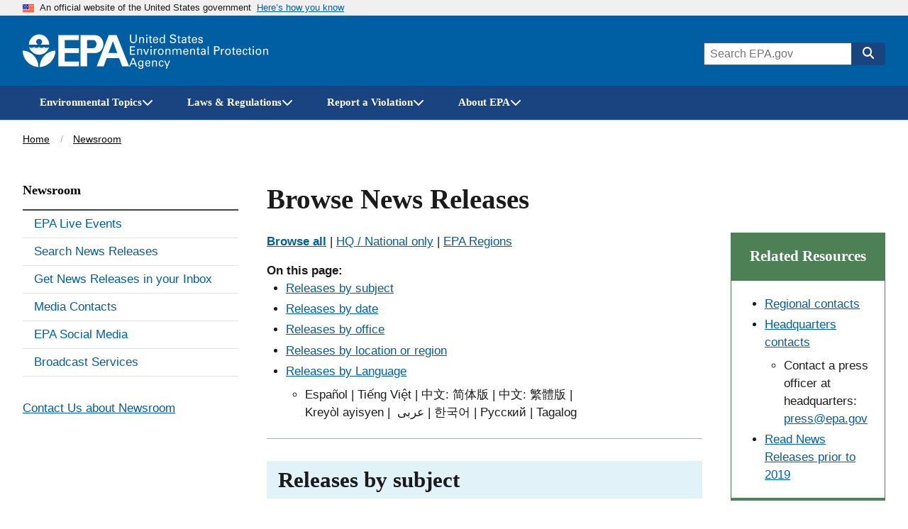

--- FILE ---
content_type: text/html; charset=UTF-8
request_url: https://www.epa.gov/newsroom/browse-news-releases?filter=&search_api_views_fulltext=&f%5B0%5D=press_office%3A226167&page=3
body_size: 1816
content:
<!DOCTYPE html>
<html lang="en">
<head>
    <meta charset="utf-8">
    <meta name="viewport" content="width=device-width, initial-scale=1">
    <title></title>
    <style>
        body {
            font-family: "Arial";
        }
    </style>
    <script type="text/javascript">
    window.awsWafCookieDomainList = [];
    window.gokuProps = {
"key":"AQIDAHjcYu/GjX+QlghicBgQ/7bFaQZ+m5FKCMDnO+vTbNg96AHzOpaJdCT16BNTHHOlBrRcAAAAfjB8BgkqhkiG9w0BBwagbzBtAgEAMGgGCSqGSIb3DQEHATAeBglghkgBZQMEAS4wEQQME93hLjFno3N6GTj9AgEQgDt/iV7X9Hdzof9EfVmH2hm5ve21Uzi52f21MPofygpjydkfDxvTMDpVtHV/BR549NavJWgn0JGR+3yffA==",
          "iv":"D549EQHRWgAABV5j",
          "context":"osC3jm3xo8SXeDgAOKp1NLpDTGpKV0s++7ij3dkOoBB/MMzEWgO+OHrWXDvzAbCpwBGWeBcROxfhwQN34dU4l7YSa9zo0ydU6XZhS4WjQi5OBHS0MqBp/WJupgDLBLc2lGFCNCVIo/sFiMbqpqF+YzNDEDiTGtjivKrpKek/ZHCLx7Gs/l1mVSKKN6IlVixiMv+THFXDtLicnznkuxO2I4kDjlFjphN4kxg/FOu+SWFSt1+9wmB+2dhBevUbdxHcoalkRhtavlfl6fS+IyjpG1aAb3bmutYSBJCpIxj2l+uUHjU/u/3Rdiy9xn9e9JaBND4FfyUMHzYtqB5mizNXxM7plqtH8MmiM/N80vgCGUEr+2O2brLTZN8+"
};
    </script>
    <script src="https://85d2a07b764a.bfdbd60b.us-east-2.token.awswaf.com/85d2a07b764a/84c2cc80f2f5/99f65e38eee4/challenge.js"></script>
</head>
<body>
    <div id="challenge-container"></div>
    <script type="text/javascript">
        AwsWafIntegration.saveReferrer();
        AwsWafIntegration.checkForceRefresh().then((forceRefresh) => {
            if (forceRefresh) {
                AwsWafIntegration.forceRefreshToken().then(() => {
                    window.location.reload(true);
                });
            } else {
                AwsWafIntegration.getToken().then(() => {
                    window.location.reload(true);
                });
            }
        });
    </script>
    <noscript>
        <h1>JavaScript is disabled</h1>
        In order to continue, we need to verify that you're not a robot.
        This requires JavaScript. Enable JavaScript and then reload the page.
    </noscript>
</body>
</html>

--- FILE ---
content_type: text/html; charset=UTF-8
request_url: https://www.epa.gov/newsroom/browse-news-releases?filter=&search_api_views_fulltext=&f%5B0%5D=press_office%3A226167&page=3
body_size: 14166
content:



<!DOCTYPE html>
<html lang="en" dir="ltr" prefix="og: https://ogp.me/ns#" class="no-js">
  <head>
    <meta charset="utf-8" />
<meta name="description" content="EPA news releases listed by date, topic, EPA office, region, or archive." />
<link rel="shortlink" href="https://www.epa.gov/node/16767" />
<link rel="canonical" href="https://www.epa.gov/newsroom/browse-news-releases" />
<meta property="DC.title" content="Browse News Releases" />
<meta property="DC.description" content="EPA news releases listed by date, topic, EPA office, region, or archive." />
<meta property="DC.Subject.epachannel" content="About EPA" />
<meta property="DC.type" content="Collections and Lists" />
<meta property="DC.date.created" content="2013-02-25" />
<meta property="DC.date.modified" content="2025-10-24" />
<meta property="DC.date.reviewed" content="2026-10-24" />
<meta property="DC.creator" content="US EPA,OA" />
<meta property="DC.language" content="en" />
<meta property="WebArea" content="Newsroom" />
<meta property="ContentType" content="Basic page" />
<meta property="NavigationStyle" content="sidebar_navigation" />
<meta property="og:site_name" content="US EPA" />
<meta property="og:type" content="Basic page" />
<meta property="og:url" content="https://www.epa.gov/newsroom/browse-news-releases" />
<meta property="og:title" content="Browse News Releases | US EPA" />
<meta property="og:description" content="EPA news releases listed by date, topic, EPA office, region, or archive." />
<meta property="og:image" content="https://www.epa.gov/system/files/images/2022-03/epa-standard-twitter.jpg" />
<meta property="og:image:width" content="1200" />
<meta property="og:image:height" content="630" />
<meta property="og:updated_time" content="2025-10-24" />
<meta property="og:image:alt" content="U.S. Environmental Protection Agency" />
<meta property="og:country_name" content="United States of America" />
<meta property="article:published_time" content="2013-02-25T14:37:00-05:00" />
<meta property="article:modified_time" content="2025-10-24" />
<meta name="twitter:card" content="summary_large_image" />
<meta name="twitter:description" content="EPA news releases listed by date, topic, EPA office, region, or archive." />
<meta name="twitter:title" content="Browse News Releases | US EPA" />
<meta name="twitter:url" content="https://www.epa.gov/newsroom/browse-news-releases" />
<meta name="twitter:image:height" content="600" />
<meta name="twitter:image:width" content="1200" />
<meta name="twitter:image:alt" content="U.S. Environmental Protection Agency" />
<meta name="twitter:image" content="https://www.epa.gov/system/files/images/2022-03/epa-standard-twitter.jpg" />
<meta name="MobileOptimized" content="width" />
<meta name="HandheldFriendly" content="true" />
<meta name="viewport" content="width=device-width, initial-scale=1.0" />
<meta http-equiv="x-ua-compatible" content="ie=edge" />

    <title>Browse News Releases | US EPA</title>
    <link rel="icon" type="image/x-icon" href="/themes/epa_theme/images/favicon.ico">
    <meta name="msapplication-TileColor" content="#FFFFFF">
    <meta name="msapplication-TileImage" content="/themes/epa_theme/images/favicon-144.png">
    <meta name="application-name" content="">
    <meta name="msapplication-config" content="/themes/epa_theme/images/ieconfig.xml">
    <link rel="apple-touch-icon-precomposed" sizes="196x196" href="/themes/epa_theme/images/favicon-196.png">
    <link rel="apple-touch-icon-precomposed" sizes="152x152" href="/themes/epa_theme/images/favicon-152.png">
    <link rel="apple-touch-icon-precomposed" sizes="144x144" href="/themes/epa_theme/images/favicon-144.png">
    <link rel="apple-touch-icon-precomposed" sizes="120x120" href="/themes/epa_theme/images/favicon-120.png">
    <link rel="apple-touch-icon-precomposed" sizes="114x114" href="/themes/epa_theme/images/favicon-114.png">
    <link rel="apple-touch-icon-precomposed" sizes="72x72" href="/themes/epa_theme/images/favicon-72.png">
    <link rel="apple-touch-icon-precomposed" href="/themes/epa_theme/images/favicon-180.png">
    <link rel="icon" href="/themes/epa_theme/images/favicon-32.png" sizes="32x32">
    <link rel="preload" href="/themes/epa_theme/fonts/source-sans-pro/sourcesanspro-regular-webfont.woff2" as="font" crossorigin="anonymous">
    <link rel="preload" href="/themes/epa_theme/fonts/source-sans-pro/sourcesanspro-bold-webfont.woff2" as="font" crossorigin="anonymous">
    <link rel="preload" href="/themes/epa_theme/fonts/source-sans-pro/sourcesanspro-italic-webfont.woff2" as="font" crossorigin="anonymous">
    <link rel="preload" href="/themes/epa_theme/fonts/merriweather/Latin-Merriweather-Bold.woff2" as="font" crossorigin="anonymous">
    <link rel="stylesheet" media="all" href="/themes/contrib/stable/css/system/components/align.module.css?t63zsq" />
<link rel="stylesheet" media="all" href="/themes/contrib/stable/css/system/components/fieldgroup.module.css?t63zsq" />
<link rel="stylesheet" media="all" href="/themes/contrib/stable/css/system/components/container-inline.module.css?t63zsq" />
<link rel="stylesheet" media="all" href="/themes/contrib/stable/css/system/components/clearfix.module.css?t63zsq" />
<link rel="stylesheet" media="all" href="/themes/contrib/stable/css/system/components/details.module.css?t63zsq" />
<link rel="stylesheet" media="all" href="/themes/contrib/stable/css/system/components/hidden.module.css?t63zsq" />
<link rel="stylesheet" media="all" href="/themes/contrib/stable/css/system/components/item-list.module.css?t63zsq" />
<link rel="stylesheet" media="all" href="/themes/contrib/stable/css/system/components/js.module.css?t63zsq" />
<link rel="stylesheet" media="all" href="/themes/contrib/stable/css/system/components/nowrap.module.css?t63zsq" />
<link rel="stylesheet" media="all" href="/themes/contrib/stable/css/system/components/position-container.module.css?t63zsq" />
<link rel="stylesheet" media="all" href="/themes/contrib/stable/css/system/components/reset-appearance.module.css?t63zsq" />
<link rel="stylesheet" media="all" href="/themes/contrib/stable/css/system/components/resize.module.css?t63zsq" />
<link rel="stylesheet" media="all" href="/themes/contrib/stable/css/system/components/system-status-counter.css?t63zsq" />
<link rel="stylesheet" media="all" href="/themes/contrib/stable/css/system/components/system-status-report-counters.css?t63zsq" />
<link rel="stylesheet" media="all" href="/themes/contrib/stable/css/system/components/system-status-report-general-info.css?t63zsq" />
<link rel="stylesheet" media="all" href="/themes/contrib/stable/css/system/components/tablesort.module.css?t63zsq" />
<link rel="stylesheet" media="all" href="/themes/contrib/stable/css/system/components/progress.module.css?t63zsq" />
<link rel="stylesheet" media="all" href="/themes/contrib/stable/css/system/components/ajax-progress.module.css?t63zsq" />
<link rel="stylesheet" media="all" href="/themes/contrib/stable/css/filter/filter.caption.css?t63zsq" />
<link rel="stylesheet" media="all" href="/themes/contrib/stable/css/media/filter.caption.css?t63zsq" />
<link rel="stylesheet" media="all" href="/modules/contrib/paragraphs/css/paragraphs.unpublished.css?t63zsq" />
<link rel="stylesheet" media="all" href="/themes/epa_theme/fonts/noto-sans-arabic.css?t63zsq" />
<link rel="stylesheet" media="all" href="/themes/epa_theme/fonts/noto-sans-kr.css?t63zsq" />
<link rel="stylesheet" media="all" href="/themes/epa_theme/fonts/noto-sans-bn.css?t63zsq" />
<link rel="stylesheet" media="all" href="/themes/epa_theme/fonts/noto-sans-gu.css?t63zsq" />
<link rel="stylesheet" media="all" href="/themes/epa_theme/fonts/noto-sans-sc.css?t63zsq" />
<link rel="stylesheet" media="all" href="/themes/epa_theme/fonts/noto-sans-tc.css?t63zsq" />
<link rel="stylesheet" media="all" href="/themes/epa_theme/css/styles.css?t63zsq" />
<link rel="stylesheet" media="all" href="/themes/epa_theme/css-lib/colorbox.min.css?t63zsq" />

    
    <!-- Google Tag Manager -->
    <script>(function(w,d,s,l,i){w[l]=w[l]||[];w[l].push({'gtm.start':new Date().getTime(),event:'gtm.js'});var f=d.getElementsByTagName(s)[0],j=d.createElement(s),dl=l!='dataLayer'?'&l='+l:'';j.async=true;j.src='https://www.googletagmanager.com/gtm.js?id='+i+dl;f.parentNode.insertBefore(j,f);})(window,document,'script','dataLayer','GTM-L8ZB');</script>
    <!-- End Google Tag Manager -->
  </head>
  <body class="path-node not-front node-page node-page--node-type-page" id="top">
    
<div class="skiplinks" role="navigation" aria-labelledby="skip-to-main">
  <a id="skip-to-main" href="#main" class="skiplinks__link visually-hidden focusable">Skip to main content</a>
</div>
    <!-- Google Tag Manager (noscript) -->
    <noscript><iframe src="https://www.googletagmanager.com/ns.html?id=GTM-L8ZB" height="0" width="0" style="display:none;visibility:hidden"></iframe></noscript>
    <!-- End Google Tag Manager (noscript) -->
    
      <div class="dialog-off-canvas-main-canvas" data-off-canvas-main-canvas>
    
  <section class="usa-banner" aria-label="Official website of the United States government">
  <div class="usa-accordion">  <header class="usa-banner__header">
    <div class="usa-banner__inner">
      <div class="grid-col-auto">
        <img class="usa-banner__header-flag" aria-hidden="true" src="/themes/epa_theme/images/us_flag_small.png" alt="U.S. flag" height="11px" width="16px" />
      </div>
      <div class="grid-col-fill tablet:grid-col-auto" aria-hidden="true">
        <p class="usa-banner__header-text">An official website of the United States government</p>
              <p class="usa-banner__header-action">Here’s how you know</p></div>
        <button type="button" class="usa-accordion__button usa-banner__button" aria-expanded="false" aria-controls="gov-banner">
          <span class="usa-banner__button-text">Here’s how you know</span>
        </button>
          </div>
  </header>
      <div class="usa-banner__content usa-accordion__content" id="gov-banner">
      <div class="grid-row grid-gap-lg">
                  <div class="usa-banner__guidance tablet:grid-col-6">
            <img class="usa-banner__icon usa-media-block__img" src="/themes/epa_theme/images/icon-dot-gov.svg" alt="Dot gov">
            <div class="usa-media-block__body">
              <p>
                <strong>Official websites use .gov</strong>
                <br> A <strong>.gov</strong> website belongs to an official government organization in the United States.
              </p>
            </div>
          </div>
                  <div class="usa-banner__guidance tablet:grid-col-6">
            <img class="usa-banner__icon usa-media-block__img" src="/themes/epa_theme/images/icon-https.svg" alt="HTTPS">
            <div class="usa-media-block__body">
              <p>
                <strong>Secure .gov websites use HTTPS</strong>
                <br> A <strong>lock</strong> (<span class="icon-lock"><svg xmlns="http://www.w3.org/2000/svg" width="52" height="64" viewBox="0 0 52 64" class="usa-banner__lock-image" role="img" aria-labelledby="banner-lock-title banner-lock-description"><title id="banner-lock-title">Lock</title><desc id="banner-lock-description">A locked padlock</desc><path fill="#000000" fill-rule="evenodd" d="M26 0c10.493 0 19 8.507 19 19v9h3a4 4 0 0 1 4 4v28a4 4 0 0 1-4 4H4a4 4 0 0 1-4-4V32a4 4 0 0 1 4-4h3v-9C7 8.507 15.507 0 26 0zm0 8c-5.979 0-10.843 4.77-10.996 10.712L15 19v9h22v-9c0-6.075-4.925-11-11-11z"/></svg></span>) or <strong>https://</strong> means you’ve safely connected to the .gov website. Share sensitive information only on official, secure websites.
              </p>
            </div>
          </div>
              </div>
    </div>
  </div>
  </section>








  
  

  
  

  
            <div class="js-view-dom-id-epa-alerts--public">
  <noscript>
    <div class="usa-site-alert usa-site-alert--info">
      <div class="usa-alert">
        <div class="usa-alert__body">
          <div class="usa-alert__text">
            <p>JavaScript appears to be disabled on this computer. Please <a href="/alerts">click here to see any active alerts</a>.</p>
          </div>
        </div>
      </div>
    </div>
  </noscript>
</div>

  
  
  
  



<header class="l-header js-header-search usa-header usa-header--extended">
  <div class="usa-overlay"></div>
  <div class="l-constrain">
    <div class="l-header__navbar">
      <div class="l-header__branding">
        <button
          type="button"
          class="l-header__search-button"
          aria-controls="header-search-drawer"
          aria-expanded="false"
          aria-label="Open search drawer"
        >
          
<svg class="icon l-header__search-button-icon-open" aria-hidden="true"><use href="/themes/epa_theme/images/sprite.artifact.svg#magnifying-glass"></use></svg>          
<svg class="icon l-header__search-button-icon-close" aria-hidden="true"><use href="/themes/epa_theme/images/sprite.artifact.svg#xmark"></use></svg>        </button>
            <a class="site-logo" href="/" aria-label="Home" title="Home" rel="home">
  <span class="site-logo__image">
    <svg class="site-logo__svg-main" aria-hidden="true" viewBox="0 0 454.1 154.7" xmlns="http://www.w3.org/2000/svg"><path d="m112.8 61.2c-4.8 18.6-22.9 33.3-42.9 33.3-20.1 0-38-14.7-42.9-33.4h.2s9.8 10.3-.2 0c3.1 3.1 6.2 4.4 10.7 4.4s7.7-1.3 10.7-4.4c3.1 3.1 6.3 4.5 10.9 4.4 4.5 0 7.6-1.3 10.7-4.4 3.1 3.1 6.2 4.4 10.7 4.4s7.7-1.3 10.7-4.4c3.1 3.1 6.3 4.5 10.9 4.4 4.3 0 7.4-1.2 10.5-4.3z"/><path d="m113.2 51.2c0-24-19.4-43.5-43.3-43.5-24 0-43.5 19.5-43.5 43.5h39.1c-4.8-1.8-8.1-6.3-8.1-11.6 0-7 5.7-12.5 12.5-12.5 7 0 12.7 5.5 12.7 12.5 0 5.2-3.1 9.6-7.6 11.6z"/><path d="m72.6 147c.7-36.9 29.7-68.8 66.9-70 0 37.2-30 68-66.9 70z"/><path d="m67.1 147c-.7-36.9-29.7-68.8-67.1-70 0 37.2 30.2 68 67.1 70z"/><path d="m240 10.8h-87.9v133.1h87.9v-20.4h-60.3v-36h60.3v-21h-60.3v-35h60.3z"/><path d="m272.8 66.5h27.1c9.1 0 15.2-8.6 15.1-17.7-.1-9-6.1-17.3-15.1-17.3h-25.3v112.4h-27.8v-133.1h62.3c20.2 0 35 17.8 35.2 38 .2 20.4-14.8 38.7-35.2 38.7h-36.3z"/><path d="m315.9 143.9h29.7l12.9-35h54.2l-8.1-21.9h-38.4l18.9-50.7 39.2 107.6h29.7l-53.1-133.1h-33.7z"/></svg>
          <svg class="site-logo__svg-text" aria-hidden="true" viewBox="0 0 595.4 154.7" xmlns="http://www.w3.org/2000/svg"><path d="m9 8.5v22.4c0 1.9.2 3.3.5 4.3s.7 1.7 1 2.2c1.2 1.4 2.5 2.4 3.9 2.9 1.5.5 2.8.7 4.1.7 2.4 0 4.2-.4 5.5-1.3 1.3-.8 2.2-1.8 2.8-2.9s.9-2.3 1-3.4.1-2 .1-2.6v-22.3h4.7v22.3 1.7c0 .7-.1 1.5-.4 2.4-.3 1.8-1.2 3.6-2.5 5.4-1.8 2.1-3.8 3.5-6 4.2-2.2.6-4 .9-5.3.9-1.8 0-3.8-.3-6.2-1.1s-4.5-2.3-6.2-4.7c-.5-.8-1-1.8-1.4-3.2-.4-1.3-.6-3.3-.6-5.9v-22z"/><path d="m43.2 22.2v-2.9l4.6.1-.1 4.1c.2-.3.4-.7.8-1.2.3-.5.8-.9 1.4-1.4s1.4-.9 2.3-1.3c.9-.3 2.1-.5 3.4-.4.6 0 1.4.1 2.4.3.9.2 1.9.6 2.9 1.2s1.8 1.5 2.4 2.6c.6 1.2.9 2.8.9 4.7l-.4 17-4.6-.1.4-16c0-.9 0-1.7-.2-2.4-.1-.7-.5-1.3-1.1-1.9-1.2-1.2-2.6-1.8-4.3-1.8s-3.1.5-4.4 1.7-2 3.1-2.1 5.7l-.3 14.5-4.5-.1z"/><path d="m72.9 8.6h5.5v5.1h-5.5zm.5 10.9h4.6v25.1h-4.6z"/><path d="m83.5 19.4h4.3v-5.3l4.5-1.5v6.8h5.4v3.4h-5.4v15.1c0 .3 0 .6.1 1 0 .4.1.7.4 1.1.2.4.5.6 1 .8.4.3 1 .4 1.8.4 1 0 1.7-.1 2.2-.2v3.7c-.9.2-2.1.3-3.8.3-2.1 0-3.6-.4-4.6-1.2s-1.5-2.2-1.5-4.2v-16.8h-4.3v-3.4z"/><path d="m106.6 32.9c-.1 2.6.5 4.8 1.7 6.5 1.1 1.7 2.9 2.6 5.3 2.6 1.5 0 2.8-.4 3.9-1.3 1-.8 1.6-2.2 1.8-4h4.6c0 .6-.2 1.4-.4 2.3-.3 1-.8 2-1.7 3-.2.3-.6.6-1 1-.5.4-1 .7-1.7 1.1s-1.5.6-2.4.8c-.9.3-2 .4-3.3.4-7.6-.2-11.3-4.5-11.3-12.9 0-2.5.3-4.8 1-6.8s2-3.7 3.8-5.1c1.2-.8 2.4-1.3 3.7-1.6 1.3-.2 2.2-.3 3-.3 2.7 0 4.8.6 6.3 1.6s2.5 2.3 3.1 3.9c.6 1.5 1 3.1 1.1 4.6.1 1.6.1 2.9 0 4h-17.5m12.9-3c0-.3 0-.7 0-1.1s0-.8-.1-1.2c-.1-.9-.4-1.7-.8-2.5s-1-1.5-1.8-2c-.9-.5-2-.8-3.4-.8-.8 0-1.5.1-2.3.3s-1.5.7-2.2 1.3-1.2 1.3-1.6 2.3-.7 2.2-.8 3.6h13z"/><path d="m148.6 8.6h4.6v32.1c0 1 .1 2.3.2 4h-4.6l-.1-4c-.2.3-.4.7-.7 1.2s-.8 1-1.4 1.5c-1 .7-2 1.2-3.1 1.4-.5.1-1 .2-1.5.3s-.9.1-1.4.1c-.4 0-.8 0-1.3-.1s-1.1-.2-1.7-.3c-1.1-.3-2.3-.9-3.4-1.8s-2.1-2.2-2.9-3.8c-.8-1.7-1.2-3.9-1.2-6.6.1-4.8 1.2-8.3 3.4-10.5 2.1-2.1 4.7-3.2 7.6-3.2 1.3 0 2.4.2 3.4.5.9.3 1.6.7 2.2 1.2.6.4 1 .9 1.3 1.4s.6.8.7 1.1zm.1 23.1c0-1.9-.2-3.3-.5-4.4-.4-1.1-.8-2-1.4-2.6-.5-.7-1.2-1.3-2-1.8-.9-.5-2-.7-3.3-.7-1.7 0-2.9.5-3.8 1.3s-1.6 1.9-2 3.1-.7 2.3-.7 3.4c-.1 1.1-.2 1.9-.1 2.4 0 1.1.1 2.2.3 3.4.2 1.1.5 2.2 1 3.1.5 1 1.2 1.7 2 2.3.9.6 2 .9 3.3.9 1.8 0 3.2-.5 4.2-1.4 1-.8 1.7-1.8 2.1-3s.7-2.4.8-3.4c.1-1.4.1-2.1.1-2.6z"/><path d="m179.6 34.1c0 .6.1 1.3.3 2.1.1.8.5 1.6 1 2.3.5.8 1.4 1.4 2.5 1.9s2.7.8 4.7.8c1.8 0 3.3-.3 4.4-.8s1.9-1.1 2.5-1.8 1-1.5 1.1-2.2.2-1.2.2-1.7c0-1-.2-1.9-.5-2.6-.4-.6-.9-1.2-1.6-1.6-1.4-.8-3.4-1.4-5.9-2-4.9-1.1-8.1-2.2-9.5-3.2s-2.3-2.2-2.9-3.5c-.6-1.2-.8-2.4-.8-3.6.1-3.7 1.5-6.4 4.2-8.1 2.6-1.7 5.7-2.5 9.1-2.5 1.3 0 2.9.2 4.8.5 1.9.4 3.6 1.4 5 3 .5.5.9 1.1 1.2 1.7.3.5.5 1.1.6 1.6.2 1.1.3 2.1.3 2.9h-5c-.2-2.2-1-3.7-2.4-4.5-1.5-.7-3.1-1.1-4.9-1.1-5.1.1-7.7 2-7.8 5.8 0 1.5.5 2.7 1.6 3.5 1 .8 2.6 1.4 4.7 1.9 4 1 6.7 1.8 8.1 2.2.8.2 1.4.5 1.8.7.5.2 1 .5 1.4.9.8.5 1.4 1.1 1.9 1.8s.8 1.4 1.1 2.1c.3 1.4.5 2.5.5 3.4 0 3.3-1.2 6-3.5 8-2.3 2.1-5.8 3.2-10.3 3.3-1.4 0-3.2-.3-5.4-.8-1-.3-2-.7-3-1.2-.9-.5-1.8-1.2-2.5-2.1-.9-1.4-1.5-2.7-1.7-4.1-.3-1.3-.4-2.4-.3-3.2h5z"/><path d="m205.7 19.4h4.3v-5.3l4.5-1.5v6.8h5.4v3.4h-5.4v15.1c0 .3 0 .6.1 1 0 .4.1.7.4 1.1.2.4.5.6 1 .8.4.3 1 .4 1.8.4 1 0 1.7-.1 2.2-.2v3.7c-.9.2-2.1.3-3.8.3-2.1 0-3.6-.4-4.6-1.2s-1.5-2.2-1.5-4.2v-16.8h-4.4z"/><path d="m241 44.6c-.3-1.2-.5-2.5-.4-3.7-.5 1-1.1 1.8-1.7 2.4-.7.6-1.4 1.1-2 1.4-1.4.5-2.7.8-3.7.8-2.8 0-4.9-.8-6.4-2.2s-2.2-3.1-2.2-5.2c0-1 .2-2.3.8-3.7s1.7-2.6 3.5-3.7c1.4-.7 2.9-1.2 4.5-1.5 1.6-.1 2.9-.2 3.9-.2s2.1 0 3.3.1c.1-2.9-.2-4.8-.9-5.6-.5-.6-1.1-1.1-1.9-1.3s-1.6-.4-2.3-.4c-1.1 0-2 .2-2.6.5-.7.3-1.2.7-1.5 1.2s-.5.9-.6 1.4-.2.9-.2 1.2h-4.6c.1-.7.2-1.4.4-2.3.2-.8.6-1.6 1.3-2.5.5-.6 1-1 1.7-1.3.6-.3 1.3-.6 2-.8 1.5-.4 2.8-.6 4.2-.6 1.8 0 3.6.3 5.2.9s2.8 1.6 3.4 2.9c.4.7.6 1.4.7 2s.1 1.2.1 1.8l-.2 12c0 1 .1 3.1.4 6.3h-4.2m-.5-12.1c-.7-.1-1.6-.1-2.6-.1-.5 0-1.2 0-2.1 0-1 .1-2 .3-3 .6s-1.9.8-2.6 1.5c-.8.7-1.2 1.7-1.2 3 0 .4.1.8.2 1.3s.4 1 .8 1.5.9.8 1.6 1.1 1.5.5 2.5.5c2.3 0 4.1-.9 5.2-2.7.5-.8.8-1.7 1-2.7.1-.9.2-2.2.2-4z"/><path d="m250.2 19.4h4.3v-5.3l4.5-1.5v6.8h5.4v3.4h-5.4v15.1c0 .3 0 .6.1 1 0 .4.1.7.4 1.1.2.4.5.6 1 .8.4.3 1 .4 1.8.4 1 0 1.7-.1 2.2-.2v3.7c-.9.2-2.1.3-3.8.3-2.1 0-3.6-.4-4.6-1.2s-1.5-2.2-1.5-4.2v-16.8h-4.3v-3.4z"/><path d="m273.3 32.9c-.1 2.6.5 4.8 1.7 6.5 1.1 1.7 2.9 2.6 5.3 2.6 1.5 0 2.8-.4 3.9-1.3 1-.8 1.6-2.2 1.8-4h4.6c0 .6-.2 1.4-.4 2.3-.3 1-.8 2-1.7 3-.2.3-.6.6-1 1-.5.4-1 .7-1.7 1.1s-1.5.6-2.4.8c-.9.3-2 .4-3.3.4-7.6-.2-11.3-4.5-11.3-12.9 0-2.5.3-4.8 1-6.8s2-3.7 3.8-5.1c1.2-.8 2.4-1.3 3.7-1.6 1.3-.2 2.2-.3 3-.3 2.7 0 4.8.6 6.3 1.6s2.5 2.3 3.1 3.9c.6 1.5 1 3.1 1.1 4.6.1 1.6.1 2.9 0 4h-17.5m12.9-3c0-.3 0-.7 0-1.1s0-.8-.1-1.2c-.1-.9-.4-1.7-.8-2.5s-1-1.5-1.8-2c-.9-.5-2-.8-3.4-.8-.8 0-1.5.1-2.3.3s-1.5.7-2.2 1.3-1.2 1.3-1.6 2.3-.7 2.2-.8 3.6h13z"/><path d="m301 37.2c0 .5.1 1 .2 1.4.1.5.4 1 .8 1.5s.9.8 1.6 1.1 1.6.5 2.7.5c1 0 1.8-.1 2.5-.3s1.3-.6 1.7-1.2c.5-.7.8-1.5.8-2.4 0-1.2-.4-2-1.3-2.5s-2.2-.9-4.1-1.2c-1.3-.3-2.4-.6-3.6-1-1.1-.3-2.1-.8-3-1.3s-1.5-1.2-2-2.1c-.5-.8-.8-1.9-.8-3.2 0-2.4.9-4.2 2.6-5.6 1.7-1.3 4-2 6.8-2.1 1.6 0 3.3.3 5 .8 1.7.6 2.9 1.6 3.7 3.1.4 1.4.6 2.6.6 3.7h-4.6c0-1.8-.6-3-1.7-3.5-1.1-.4-2.1-.6-3.1-.6-.2 0-.5 0-1 0s-1.1.2-1.7.4-1.1.5-1.5 1.1c-.5.5-.7 1.2-.7 2.1 0 1.1.5 1.9 1.3 2.3.7.4 1.5.7 2.1.9 3.3.7 5.6 1.3 6.9 1.8 1.3.4 2.2 1 2.8 1.7.7.7 1.1 1.4 1.4 2.2s.4 1.6.4 2.5c0 1.4-.3 2.7-.9 3.8s-1.4 2-2.4 2.6c-1.1.6-2.2 1-3.4 1.3s-2.5.4-3.8.4c-2.5 0-4.7-.6-6.6-1.8-1.8-1.2-2.8-3.3-2.9-6.3z"/><path d="m3.4 58.5h21.9v4.2h-17.1v11.3h16.3v4.2h-16.3v12.1h17.5v4.3h-22.3z"/><path d="m34.7 72.4-.1-2.9h4.6v4.1c.2-.3.4-.8.7-1.2.3-.5.8-1 1.3-1.5.6-.5 1.4-1 2.3-1.3s2-.5 3.4-.5c.6 0 1.4.1 2.4.2.9.2 1.9.5 2.9 1.1s1.8 1.4 2.5 2.5c.6 1.2 1 2.7 1 4.7v17.1h-4.6v-16c0-.9-.1-1.7-.2-2.4-.2-.7-.5-1.3-1.1-1.9-1.2-1.1-2.6-1.7-4.3-1.7s-3.1.6-4.3 1.8c-1.3 1.2-2 3.1-2 5.7v14.5h-4.5z"/><path d="m60.3 69.5h5.1l7.7 19.9 7.6-19.9h5l-10.6 25.1h-4.6z"/><path d="m91.4 58.6h5.5v5.1h-5.5zm.5 10.9h4.6v25.1h-4.6z"/><path d="m106 74.7c0-1.8-.1-3.5-.3-5.1h4.6l.1 4.9c.5-1.8 1.4-3 2.5-3.7s2.2-1.2 3.3-1.3c1.4-.2 2.4-.2 3.1-.1v4.6c-.2-.1-.5-.2-.9-.2-.3 0-.8 0-1.3 0-1.3 0-2.4.2-3.3.5-.9.4-1.5.9-2 1.6-.9 1.4-1.4 3.2-1.3 5.4v13.3h-4.6v-19.9z"/><path d="m123.3 82.4c0-1.6.2-3.2.6-4.8s1.1-3 2-4.4c1-1.3 2.2-2.4 3.8-3.2s3.6-1.2 5.9-1.2c2.4 0 4.5.4 6.1 1.3 1.5.9 2.7 2 3.6 3.3s1.5 2.8 1.8 4.3c.2.8.3 1.5.4 2.2v2.2c0 3.7-1 6.9-3 9.5s-5.1 4-9.3 4c-4-.1-7-1.4-9-3.9-1.9-2.5-2.9-5.6-2.9-9.3m4.8-.3c0 2.7.6 5 1.8 6.9 1.2 2 3 3 5.6 3.1.9 0 1.8-.2 2.7-.5.8-.3 1.6-.9 2.3-1.7s1.3-1.9 1.8-3.2c.4-1.3.6-2.9.6-4.7-.1-6.4-2.5-9.6-7.1-9.6-.7 0-1.5.1-2.4.3-.8.3-1.7.8-2.5 1.6-.8.7-1.4 1.7-1.9 3-.6 1.1-.9 2.8-.9 4.8z"/><path d="m155.9 72.4-.1-2.9h4.6v4.1c.2-.3.4-.8.7-1.2.3-.5.8-1 1.3-1.5.6-.5 1.4-1 2.3-1.3s2-.5 3.4-.5c.6 0 1.4.1 2.4.2.9.2 1.9.5 2.9 1.1s1.8 1.4 2.5 2.5c.6 1.2 1 2.7 1 4.7v17.1h-4.6v-16c0-.9-.1-1.7-.2-2.4-.2-.7-.5-1.3-1.1-1.9-1.2-1.1-2.6-1.7-4.3-1.7s-3.1.6-4.3 1.8c-1.3 1.2-2 3.1-2 5.7v14.5h-4.6z"/><path d="m185.7 72.8-.1-3.3h4.6v3.6c1.2-1.9 2.6-3.2 4.1-3.7 1.5-.4 2.7-.6 3.8-.6 1.4 0 2.6.2 3.6.5.9.3 1.7.7 2.3 1.1 1.1 1 1.9 2 2.3 3.1.2-.4.5-.8 1-1.3.4-.5.9-1 1.5-1.6.6-.5 1.5-.9 2.5-1.3 1-.3 2.2-.5 3.5-.5.9 0 1.9.1 3 .3 1 .2 2 .7 3 1.3s1.7 1.5 2.3 2.7.9 2.7.9 4.6v16.9h-4.6v-16.2c0-1.1-.1-2-.2-2.5-.1-.6-.3-1-.6-1.3-.4-.6-1-1.2-1.8-1.6s-1.8-.6-3.1-.6c-1.5 0-2.7.4-3.6 1-.4.3-.8.5-1.1.9-.3.3-.6.6-.8.8-.5.8-.8 1.8-1 2.8-.1 1.1-.2 2-.1 2.6v14.1h-4.6v-16.7c0-1.6-.5-2.9-1.4-4-.9-1-2.3-1.5-4.2-1.5-1.6 0-2.9.4-3.8 1.1s-1.5 1.2-1.8 1.7c-.5.7-.8 1.5-.9 2.5-.1.9-.2 1.8-.2 2.6v14.3h-4.5z"/><path d="m236.2 82.9c-.1 2.6.5 4.8 1.7 6.5 1.1 1.7 2.9 2.6 5.3 2.6 1.5 0 2.8-.4 3.9-1.3 1-.8 1.6-2.2 1.8-4h4.6c0 .6-.2 1.4-.4 2.3-.3 1-.8 2-1.7 3-.2.3-.6.6-1 1-.5.4-1 .7-1.7 1.1s-1.5.6-2.4.8c-.9.3-2 .4-3.3.4-7.6-.2-11.3-4.5-11.3-12.9 0-2.5.3-4.8 1-6.8s2-3.7 3.8-5.1c1.2-.8 2.4-1.3 3.7-1.6 1.3-.2 2.2-.3 3-.3 2.7 0 4.8.6 6.3 1.6s2.5 2.3 3.1 3.9c.6 1.5 1 3.1 1.1 4.6.1 1.6.1 2.9 0 4h-17.5m12.8-3c0-.3 0-.7 0-1.1s0-.8-.1-1.2c-.1-.9-.4-1.7-.8-2.5s-1-1.5-1.8-2c-.9-.5-2-.8-3.4-.8-.8 0-1.5.1-2.3.3s-1.5.7-2.2 1.3-1.2 1.3-1.6 2.3-.7 2.2-.8 3.6z"/><path d="m261.4 72.4-.1-2.9h4.6v4.1c.2-.3.4-.8.7-1.2.3-.5.8-1 1.3-1.5.6-.5 1.4-1 2.3-1.3s2-.5 3.4-.5c.6 0 1.4.1 2.4.2.9.2 1.9.5 2.9 1.1s1.8 1.4 2.5 2.5c.6 1.2 1 2.7 1 4.7v17.1h-4.6v-16c0-.9-.1-1.7-.2-2.4-.2-.7-.5-1.3-1.1-1.9-1.2-1.1-2.6-1.7-4.3-1.7s-3.1.6-4.3 1.8c-1.3 1.2-2 3.1-2 5.7v14.5h-4.6z"/><path d="m288 69.4h4.3v-5.2l4.5-1.5v6.8h5.4v3.4h-5.4v15.1c0 .3 0 .6.1 1 0 .4.1.7.4 1.1.2.4.5.6 1 .8.4.3 1 .4 1.8.4 1 0 1.7-.1 2.2-.2v3.6c-.9.2-2.1.3-3.8.3-2.1 0-3.6-.4-4.6-1.2s-1.5-2.2-1.5-4.2v-16.8h-4.3v-3.4z"/><path d="m323.3 94.6c-.3-1.2-.5-2.5-.4-3.7-.5 1-1.1 1.8-1.7 2.4-.7.6-1.4 1.1-2 1.4-1.4.5-2.7.8-3.7.8-2.8 0-4.9-.8-6.4-2.2s-2.2-3.1-2.2-5.2c0-1 .2-2.3.8-3.7s1.7-2.6 3.5-3.7c1.4-.7 2.9-1.2 4.5-1.5 1.6-.1 2.9-.2 3.9-.2s2.1 0 3.3.1c.1-2.9-.2-4.8-.9-5.6-.5-.6-1.1-1.1-1.9-1.3s-1.6-.4-2.3-.4c-1.1 0-2 .2-2.6.5-.7.3-1.2.7-1.5 1.2s-.5.9-.6 1.4-.2.9-.2 1.2h-4.6c.1-.7.2-1.4.4-2.3.2-.8.6-1.6 1.3-2.5.5-.6 1-1 1.7-1.3.6-.3 1.3-.6 2-.8 1.5-.4 2.8-.6 4.2-.6 1.8 0 3.6.3 5.2.9s2.8 1.6 3.4 2.9c.4.7.6 1.4.7 2s.1 1.2.1 1.8l-.2 12c0 1 .1 3.1.4 6.3zm-.5-12.2c-.7-.1-1.6-.1-2.6-.1-.5 0-1.2 0-2.1 0-1 .1-2 .3-3 .6s-1.9.8-2.6 1.5c-.8.7-1.2 1.7-1.2 3 0 .4.1.8.2 1.3s.4 1 .8 1.5.9.8 1.6 1.1 1.5.5 2.5.5c2.3 0 4.1-.9 5.2-2.7.5-.8.8-1.7 1-2.7.1-.9.2-2.2.2-4z"/><path d="m336.4 58.6h4.6v36.1h-4.6z"/><path d="m364.1 58.5h11.7c2.1 0 3.9.1 5.5.4.8.2 1.5.4 2.2.9.7.4 1.3.9 1.8 1.6 1.7 1.9 2.6 4.2 2.6 7 0 2.7-.9 5.1-2.8 7.1-.8.9-2 1.7-3.6 2.2-1.6.6-3.9.9-6.9.9h-5.7v16.1h-4.8zm4.8 15.9h5.8c.8 0 1.7-.1 2.6-.2s1.8-.3 2.6-.7 1.5-1 2-1.9c.5-.8.8-2 .8-3.4s-.2-2.5-.7-3.3-1.1-1.3-1.9-1.7c-1.6-.5-3.1-.8-4.5-.7h-6.8v11.9z"/><path d="m393.8 74.7c0-1.8-.1-3.5-.3-5.1h4.6l.1 4.9c.5-1.8 1.4-3 2.5-3.7s2.2-1.2 3.3-1.3c1.4-.2 2.4-.2 3.1-.1v4.6c-.2-.1-.5-.2-.9-.2-.3 0-.8 0-1.3 0-1.3 0-2.4.2-3.3.5-.9.4-1.5.9-2 1.6-.9 1.4-1.4 3.2-1.3 5.4v13.3h-4.6v-19.9z"/><path d="m411.2 82.4c0-1.6.2-3.2.6-4.8s1.1-3 2-4.4c1-1.3 2.2-2.4 3.8-3.2s3.6-1.2 5.9-1.2c2.4 0 4.5.4 6.1 1.3 1.5.9 2.7 2 3.6 3.3s1.5 2.8 1.8 4.3c.2.8.3 1.5.4 2.2v2.2c0 3.7-1 6.9-3 9.5s-5.1 4-9.3 4c-4-.1-7-1.4-9-3.9-1.9-2.5-2.9-5.6-2.9-9.3m4.8-.3c0 2.7.6 5 1.8 6.9 1.2 2 3 3 5.6 3.1.9 0 1.8-.2 2.7-.5.8-.3 1.6-.9 2.3-1.7s1.3-1.9 1.8-3.2c.4-1.3.6-2.9.6-4.7-.1-6.4-2.5-9.6-7.1-9.6-.7 0-1.5.1-2.4.3-.8.3-1.7.8-2.5 1.6-.8.7-1.4 1.7-1.9 3-.7 1.1-.9 2.8-.9 4.8z"/><path d="m439.8 69.4h4.3v-5.2l4.5-1.5v6.8h5.4v3.4h-5.4v15.1c0 .3 0 .6.1 1 0 .4.1.7.4 1.1.2.4.5.6 1 .8.4.3 1 .4 1.8.4 1 0 1.7-.1 2.2-.2v3.6c-.9.2-2.1.3-3.8.3-2.1 0-3.6-.4-4.6-1.2s-1.5-2.2-1.5-4.2v-16.8h-4.3v-3.4z"/><path d="m462.9 82.9c-.1 2.6.5 4.8 1.7 6.5 1.1 1.7 2.9 2.6 5.3 2.6 1.5 0 2.8-.4 3.9-1.3 1-.8 1.6-2.2 1.8-4h4.6c0 .6-.2 1.4-.4 2.3-.3 1-.8 2-1.7 3-.2.3-.6.6-1 1-.5.4-1 .7-1.7 1.1s-1.5.6-2.4.8c-.9.3-2 .4-3.3.4-7.6-.2-11.3-4.5-11.3-12.9 0-2.5.3-4.8 1-6.8s2-3.7 3.8-5.1c1.2-.8 2.4-1.3 3.7-1.6 1.3-.2 2.2-.3 3-.3 2.7 0 4.8.6 6.3 1.6s2.5 2.3 3.1 3.9c.6 1.5 1 3.1 1.1 4.6.1 1.6.1 2.9 0 4h-17.5m12.9-3c0-.3 0-.7 0-1.1s0-.8-.1-1.2c-.1-.9-.4-1.7-.8-2.5s-1-1.5-1.8-2c-.9-.5-2-.8-3.4-.8-.8 0-1.5.1-2.3.3s-1.5.7-2.2 1.3-1.2 1.3-1.6 2.3-.7 2.2-.8 3.6z"/><path d="m501.8 77.5c0-.3 0-.8-.1-1.4s-.3-1.1-.6-1.8c-.2-.6-.7-1.2-1.4-1.6s-1.6-.6-2.7-.6c-1.5 0-2.7.4-3.5 1.2-.9.8-1.5 1.7-1.9 2.8s-.6 2.2-.7 3.2c-.1 1.1-.2 1.8-.1 2.4 0 1.3.1 2.5.3 3.7s.5 2.3.9 3.3c.8 2 2.4 3 4.8 3.1 1.9 0 3.3-.7 4.1-1.9.8-1.1 1.2-2.3 1.2-3.6h4.6c-.2 2.5-1.1 4.6-2.7 6.3-1.7 1.8-4.1 2.7-7.1 2.7-.9 0-2.1-.2-3.6-.6-.7-.2-1.4-.6-2.2-1s-1.5-1-2.2-1.7c-.7-.9-1.4-2.1-2-3.6s-.9-3.5-.9-6.1.4-4.8 1.1-6.6c.7-1.7 1.6-3.1 2.7-4.2 1.1-1 2.3-1.8 3.6-2.2s2.5-.6 3.7-.6h1.6c.6.1 1.3.2 1.9.4.7.2 1.4.5 2.1 1 .7.4 1.3 1 1.8 1.7.9 1.1 1.4 2.1 1.7 3.1.2 1 .3 1.8.3 2.6z"/><path d="m509.3 69.4h4.3v-5.2l4.5-1.5v6.8h5.4v3.4h-5.4v15.1c0 .3 0 .6.1 1 0 .4.1.7.4 1.1.2.4.5.6 1 .8.4.3 1 .4 1.8.4 1 0 1.7-.1 2.2-.2v3.6c-.9.2-2.1.3-3.8.3-2.1 0-3.6-.4-4.6-1.2s-1.5-2.2-1.5-4.2v-16.8h-4.3v-3.4z"/><path d="m529.2 58.6h5.5v5.1h-5.5zm.5 10.9h4.6v25.1h-4.6z"/><path d="m541.8 82.4c0-1.6.2-3.2.6-4.8s1.1-3 2-4.4c1-1.3 2.2-2.4 3.8-3.2s3.6-1.2 5.9-1.2c2.4 0 4.5.4 6.1 1.3 1.5.9 2.7 2 3.6 3.3s1.5 2.8 1.8 4.3c.2.8.3 1.5.4 2.2v2.2c0 3.7-1 6.9-3 9.5s-5.1 4-9.3 4c-4-.1-7-1.4-9-3.9-1.9-2.5-2.9-5.6-2.9-9.3m4.7-.3c0 2.7.6 5 1.8 6.9 1.2 2 3 3 5.6 3.1.9 0 1.8-.2 2.7-.5.8-.3 1.6-.9 2.3-1.7s1.3-1.9 1.8-3.2c.4-1.3.6-2.9.6-4.7-.1-6.4-2.5-9.6-7.1-9.6-.7 0-1.5.1-2.4.3-.8.3-1.7.8-2.5 1.6-.8.7-1.4 1.7-1.9 3-.6 1.1-.9 2.8-.9 4.8z"/><path d="m574.3 72.4-.1-2.9h4.6v4.1c.2-.3.4-.8.7-1.2.3-.5.8-1 1.3-1.5.6-.5 1.4-1 2.3-1.3s2-.5 3.4-.5c.6 0 1.4.1 2.4.2.9.2 1.9.5 2.9 1.1s1.8 1.4 2.5 2.5c.6 1.2 1 2.7 1 4.7v17.1h-4.6v-16c0-.9-.1-1.7-.2-2.4-.2-.7-.5-1.3-1.1-1.9-1.2-1.1-2.6-1.7-4.3-1.7s-3.1.6-4.3 1.8c-1.3 1.2-2 3.1-2 5.7v14.5h-4.6z"/><path d="m14.8 108.5h5.2l14.1 36.1h-5.3l-3.8-9.4h-16.2l-3.8 9.4h-5zm-4.4 22.7h13.3l-6.5-17.8z"/><path d="m44.4 146.5c.1.7.2 1.4.4 1.9.2.6.5 1.1.9 1.6.8.9 2.3 1.4 4.4 1.5 1.6 0 2.8-.3 3.7-.9s1.5-1.4 1.9-2.4c.4-1.1.6-2.3.7-3.7s.1-2.9.1-4.6c-.5.9-1.1 1.7-1.8 2.3s-1.5 1-2.3 1.3c-1.7.4-3 .6-3.9.6-1.2 0-2.4-.2-3.8-.6s-2.6-1.2-3.7-2.5c-1-1.3-1.7-2.8-2.1-4.4s-.6-3.2-.6-4.8c0-4.3 1.1-7.4 3.2-9.5 2-2.1 4.6-3.1 7.6-3.1 1.3 0 2.3.1 3.2.4s1.6.6 2.1 1c.6.4 1.1.8 1.5 1.2.3.4.6.8.9 1.2v-3.4h4.4l-.1 4.5v15.7c0 2.9-.1 5.2-.2 6.7-.2 1.6-.5 2.8-1 3.7-1.1 1.9-2.6 3.2-4.6 3.7-1.9.6-3.8.8-5.6.8-2.4 0-4.3-.3-5.6-.8-1.4-.5-2.4-1.2-3-2s-1-1.7-1.2-2.7c-.2-.9-.3-1.8-.4-2.7zm5.3-5.8c1.4 0 2.5-.2 3.3-.7s1.5-1.1 2-1.8c.5-.6.9-1.4 1.2-2.5.3-1 .4-2.6.4-4.8 0-1.6-.2-2.9-.4-3.9-.3-1-.8-1.8-1.4-2.4-1.3-1.4-3-2.2-5.2-2.2-1.4 0-2.5.3-3.4 1s-1.6 1.5-2 2.4c-.4 1-.7 2-.9 3s-.2 2-.2 2.8c0 1 .1 1.9.3 2.9.2 1.1.5 2.1 1 3s1.2 1.6 2 2.2c.8.7 1.9 1 3.3 1z"/><path d="m73.3 132.9c-.1 2.6.5 4.8 1.7 6.5 1.1 1.7 2.9 2.6 5.3 2.6 1.5 0 2.8-.4 3.9-1.3 1-.8 1.6-2.2 1.8-4h4.6c0 .6-.2 1.4-.4 2.3-.3 1-.8 2-1.7 3-.2.3-.6.6-1 1-.5.4-1 .7-1.7 1.1s-1.5.6-2.4.8c-.9.3-2 .4-3.3.4-7.6-.2-11.3-4.5-11.3-12.9 0-2.5.3-4.8 1-6.8s2-3.7 3.8-5.1c1.2-.8 2.4-1.3 3.7-1.6 1.3-.2 2.2-.3 3-.3 2.7 0 4.8.6 6.3 1.6s2.5 2.3 3.1 3.9c.6 1.5 1 3.1 1.1 4.6.1 1.6.1 2.9 0 4h-17.5m12.9-3c0-.3 0-.7 0-1.1s0-.8-.1-1.2c-.1-.9-.4-1.7-.8-2.5s-1-1.5-1.8-2.1c-.9-.5-2-.8-3.4-.8-.8 0-1.5.1-2.3.3s-1.5.7-2.2 1.3-1.2 1.3-1.6 2.3-.7 2.2-.8 3.7z"/><path d="m98.6 122.4-.1-2.9h4.6v4.1c.2-.3.4-.8.7-1.2.3-.5.8-1 1.3-1.5.6-.5 1.4-1 2.3-1.3s2-.5 3.4-.5c.6 0 1.4.1 2.4.2.9.2 1.9.5 2.9 1.1s1.8 1.4 2.5 2.5c.6 1.2 1 2.7 1 4.7v17.1h-4.6v-16c0-.9-.1-1.7-.2-2.4-.2-.7-.5-1.3-1.1-1.9-1.2-1.1-2.6-1.7-4.3-1.7s-3.1.6-4.3 1.8c-1.3 1.2-2 3.1-2 5.7v14.5h-4.6z"/><path d="m142.7 127.5c0-.3 0-.8-.1-1.4s-.3-1.1-.6-1.8c-.2-.6-.7-1.2-1.4-1.6s-1.6-.6-2.7-.6c-1.5 0-2.7.4-3.5 1.2-.9.8-1.5 1.7-1.9 2.8s-.6 2.2-.7 3.2c-.1 1.1-.2 1.8-.1 2.4 0 1.3.1 2.5.3 3.7s.5 2.3.9 3.3c.8 2 2.4 3 4.8 3.1 1.9 0 3.3-.7 4.1-1.9.8-1.1 1.2-2.3 1.2-3.6h4.6c-.2 2.5-1.1 4.6-2.7 6.3-1.7 1.8-4.1 2.7-7.1 2.7-.9 0-2.1-.2-3.6-.6-.7-.2-1.4-.6-2.2-1s-1.5-1-2.2-1.7c-.7-.9-1.4-2.1-2-3.6s-.9-3.5-.9-6.1.4-4.8 1.1-6.6c.7-1.7 1.6-3.1 2.7-4.2 1.1-1 2.3-1.8 3.6-2.2s2.5-.6 3.7-.6h1.6c.6.1 1.3.2 1.9.4.7.2 1.4.5 2.1 1 .7.4 1.3 1 1.8 1.7.9 1.1 1.4 2.1 1.7 3.1.2 1 .3 1.8.3 2.6z"/><path d="m164.8 144.8-3.4 9.3h-4.7l3.8-9.6-10.3-25h5.2l7.6 19.8 7.7-19.8h5z"/></svg>
      </span>
</a>
          <button type="button" class="usa-menu-btn usa-button--outline usa-button--inverse l-header__menu-button">Menu</button>
      </div>
      <div class="l-header__search" id="header-search-drawer">
            
<form class="usa-search usa-search--small usa-search--epa" method="get" action="https://search.epa.gov/epasearch">
  <div role="search">
    <label class="usa-search__label usa-sr-only" for="search-box">Search</label>
    <input class="usa-input" id="search-box" type="search" name="querytext" placeholder="Search EPA.gov">
    <button class="button" type="submit" aria-label="Search">
      
<svg class="icon usa-search__submit-icon" aria-hidden="true"><use href="/themes/epa_theme/images/sprite.artifact.svg#magnifying-glass"></use></svg>      <span class="usa-search__submit-text">Search</span>
    </button>
    <input type="hidden" name="areaname" value="">
    <input type="hidden" name="areacontacts" value="">
    <input type="hidden" name="areasearchurl" value="">
    <input type="hidden" name="typeofsearch" value="epa">
    <input type="hidden" name="result_template" value="">

      </div>
</form>
            </div>
    </div>

  </div>
  <div class="l-header__nav">
        <nav class="usa-nav usa-nav--epa" role="navigation" aria-label="Primary navigation">
  <div class="usa-nav__inner">
    <button type="button" class="usa-nav__close" aria-label="Close">
      
<svg class="icon icon--nav-close" aria-hidden="true" role="img"><title>Primary navigation</title><use href="/themes/epa_theme/images/sprite.artifact.svg#xmark"></use></svg>    </button>
    <div class="usa-nav__menu">
              






  
  

  
  

  
            

                                      <ul  class="menu menu--main menu--accordion usa-accordion">
        
                        
                                                                          
      
      
      
      <li  class="menu__item has-subnav is-expanded"><button  class="menu__link has-subnav is-expanded usa-nav__link usa-accordion__button" aria-expanded="false" type="button">
              Environmental Topics
              
<svg class="icon menu__link-icon" aria-hidden="true"><use href="/themes/epa_theme/images/sprite.artifact.svg#angle"></use></svg></button><ul class="menu menu__subnav usa-nav__submenu usa-megamenu "><li  class="menu__item"><a href="/environmental-topics" class="menu__link" data-drupal-link-system-path="node/164839">Environmental Topics</a></li><li  class="menu__item"><a href="/environmental-topics/air-topics" class="menu__link" data-drupal-link-system-path="node/165225">Air</a></li><li  class="menu__item"><a href="/bedbugs" class="menu__link" data-drupal-link-system-path="node/17591">Bed Bugs</a></li><li  class="menu__item"><a href="/environmental-topics/chemicals-pesticides-and-toxics-topics" class="menu__link" data-drupal-link-system-path="node/165371">Chemicals, Toxics, and Pesticide </a></li><li  class="menu__item"><a href="/emergency-response" class="menu__link" data-drupal-link-system-path="node/18839">Emergency Response</a></li><li  class="menu__item"><a href="/environmental-topics/environmental-information-by-location" class="menu__link" data-drupal-link-system-path="node/165443">Environmental Information by Location </a></li><li  class="menu__item"><a href="/environmental-topics/health-topics" class="menu__link" data-drupal-link-system-path="node/165317">Health</a></li><li  class="menu__item"><a href="/environmental-topics/land-waste-and-cleanup-topics" class="menu__link" data-drupal-link-system-path="node/165171">Land, Waste, and Cleanup</a></li><li  class="menu__item"><a href="/lead" class="menu__link" data-drupal-link-system-path="node/3085">Lead</a></li><li  class="menu__item"><a href="/mold" class="menu__link" data-drupal-link-system-path="node/37083">Mold</a></li><li  class="menu__item"><a href="/radon" class="menu__link" data-drupal-link-system-path="node/38609">Radon</a></li><li  class="menu__item"><a href="/research" class="menu__link" data-drupal-link-system-path="node/35507">Research</a></li><li  class="menu__item"><a href="/environmental-topics/science-topics" class="menu__link" data-drupal-link-system-path="node/172685">Science Topics</a></li><li  class="menu__item"><a href="/environmental-topics/water-topics" class="menu__link" data-drupal-link-system-path="node/164827">Water Topics</a></li><li  class="menu__item"><a href="/topics-epa-web" class="menu__link" data-drupal-link-system-path="topics-epa-web">A-Z Topic Index</a></li></ul></li>    
                        
                                                                          
      
      
      
      <li  class="menu__item has-subnav is-expanded"><button  class="menu__link has-subnav is-expanded usa-nav__link usa-accordion__button" aria-expanded="false" type="button">
              Laws &amp; Regulations
              
<svg class="icon menu__link-icon" aria-hidden="true"><use href="/themes/epa_theme/images/sprite.artifact.svg#angle"></use></svg></button><ul class="menu menu__subnav usa-nav__submenu usa-megamenu "><li  class="menu__item"><a href="/laws-regulations" title="View links to regulatory information by topic and sector, and to top pages about environmental laws, regulations, policies, compliance, and enforcement" class="menu__link" data-drupal-link-system-path="node/3157">Laws &amp; Regulations</a></li><li  class="menu__item"><a href="/regulatory-information-sector" class="menu__link" data-drupal-link-system-path="node/3173">By Business Sector</a></li><li  class="menu__item"><a href="/regulatory-information-topic" class="menu__link" data-drupal-link-system-path="node/66677">By Topic</a></li><li  class="menu__item"><a href="/compliance" class="menu__link" data-drupal-link-system-path="node/19411">Compliance</a></li><li  class="menu__item"><a href="/enforcement" class="menu__link" data-drupal-link-system-path="node/10885">Enforcement</a></li><li  class="menu__item"><a href="/guidance" class="menu__link" data-drupal-link-system-path="node/237295">Guidance</a></li><li  class="menu__item"><a href="/laws-regulations/laws-and-executive-orders" class="menu__link" data-drupal-link-system-path="node/66719">Laws and Executive Orders</a></li><li  class="menu__item"><a href="/laws-regulations/regulations" class="menu__link" data-drupal-link-system-path="node/11249">Regulations</a></li></ul></li>    
                        
                                                                          
      
      
      
      <li  class="menu__item has-subnav is-expanded"><button  class="menu__link has-subnav is-expanded usa-nav__link usa-accordion__button" aria-expanded="false" type="button">
              Report a Violation
              
<svg class="icon menu__link-icon" aria-hidden="true"><use href="/themes/epa_theme/images/sprite.artifact.svg#angle"></use></svg></button><ul class="menu menu__subnav usa-nav__submenu usa-megamenu "><li  class="menu__item"><a href="/report-violation" class="menu__link" data-drupal-link-system-path="node/271510">Report a Violation</a></li><li  class="menu__item"><a href="https://echo.epa.gov/report-environmental-violations" class="menu__link">Environmental Violations</a></li><li  class="menu__item"><a href="/office-inspector-general/forms/epa-oig-hotline-complaint-form" class="menu__link" data-drupal-link-system-path="node/297651">Fraud, Waste or Abuse</a></li></ul></li>    
                        
                                                                          
      
      
      
      <li  class="menu__item has-subnav is-expanded"><button  class="menu__link has-subnav is-expanded usa-nav__link usa-accordion__button" aria-expanded="false" type="button">
              About EPA
              
<svg class="icon menu__link-icon" aria-hidden="true"><use href="/themes/epa_theme/images/sprite.artifact.svg#angle"></use></svg></button><ul class="menu menu__subnav usa-nav__submenu usa-megamenu "><li  class="menu__item"><a href="/aboutepa" class="menu__link" data-drupal-link-system-path="node/851">About EPA</a></li><li  class="menu__item"><a href="/aboutepa/our-mission-and-what-we-do" class="menu__link" data-drupal-link-system-path="node/2099">Our Mission and What We Do</a></li><li  class="menu__item"><a href="/aboutepa#hq" class="menu__link" data-drupal-link-system-path="node/851">Headquarters Offices</a></li><li  class="menu__item"><a href="/aboutepa/regional-and-geographic-offices" class="menu__link" data-drupal-link-system-path="node/254965">Regional Offices</a></li><li  class="menu__item"><a href="/aboutepa/research-centers-programs-and-science-advisory-organizations" class="menu__link" data-drupal-link-system-path="node/254969">Labs and Research Centers</a></li><li  class="menu__item"><a href="/planandbudget" class="menu__link" data-drupal-link-system-path="node/863">Planning, Budget, and Results</a></li><li  class="menu__item"><a href="/aboutepa/epa-organization-chart" class="menu__link" data-drupal-link-system-path="node/2481">Organization Chart</a></li><li  class="menu__item"><a href="/history" class="menu__link" data-drupal-link-system-path="node/162637">EPA History</a></li></ul></li>        </ul>
  


  
  
  
  


          </div>
  </div>
</nav>
    </div>
</header>

<main id="main" class="main" role="main" tabindex="-1">
        




  




  


  

    
  



<div class="l-page page-has-sidebar has-footer">
  <div class="l-constrain">

          <div class="l-page__header">
        <div class="l-page__header-first">
                    
    





  
  

  
  

  
            



<nav  aria-labelledby="breadcrumb-label" class="breadcrumb" role="navigation">
  <h4
     id="breadcrumb-label" class="breadcrumb__title  u-visually-hidden">Breadcrumb</h4>

  <ol class="breadcrumb__list">
          <li class="breadcrumb__item">
                  <a class="breadcrumb__link" href="/">Home</a>
              </li>
          <li class="breadcrumb__item">
                  <a class="breadcrumb__link" href="/newsroom">Newsroom</a>
              </li>
      </ol>
</nav>

  
  
  
  

  
          </div>
      </div>
    
    
          
<div class="l-sidebar l-sidebar--reversed">
  <div class="l-sidebar__main">
          

<article  class="article" lang="en">
      
<h1 class="page-title">
  Browse News Releases
</h1>
  

      <div class="u-hide-for-print js-toggle-admin-content">
                  <div data-drupal-messages-fallback class="hidden"></div>

  

            </div>
  
        
            
      <div class="l-sidebar">
      <div class="l-sidebar__main">
      





  
  

  
  

  
            
  

  <p><a href="/newsreleases/search"><strong>Browse all</strong></a> | <a href="/newsreleases/search?f%5B0%5D=press_office%3A226129">HQ / National only</a> | <a href="/newsroom/browse-news-releases#region">EPA Regions</a></p><div><strong>On this page:</strong></div><ul><li><a href="#subject">Releases by subject</a></li><li><a href="#date">Releases by date</a></li><li><a href="#office">Releases by office</a></li><li><a href="#region">Releases by location or region</a></li><li><a href="#language">Releases by Language</a><ul><li>Español&nbsp;|&nbsp;Tiếng Việt&nbsp;|&nbsp;中文: 简体版&nbsp;|&nbsp;中文: 繁體版&nbsp;|&nbsp;<br>Kreyòl ayisyen&nbsp;|&nbsp;&nbsp;عربى&nbsp;|&nbsp;한국어&nbsp;|&nbsp;Pусский&nbsp;|&nbsp;Tagalog</li></ul></li></ul><hr><h2 class="highlight"><a class="ck-anchor" id="subject"></a>Releases by subject</h2><div class="l-grid l-grid--2-col"><div><p><a href="/newsreleases/search?f%5B0%5D=subject%3A294473">Administrator</a><br><a href="/newsreleases/search?f%5B0%5D=subject%3A226181">Agriculture</a><br><a href="/newsreleases/search?f%5B0%5D=subject%3A235231">Air and Radiation</a><br><a href="/newsreleases/search?f%5B0%5D=subject%3A226185">Awards and Recognition</a><br><a href="/newsreleases/search?f%5B0%5D=subject%3A226189">Climate</a><br><a href="/newsreleases/search?f%5B0%5D=subject%3A226191">Compliance and Enforcement</a><br><a href="/newsreleases/search?f%5B0%5D=subject%3A226193">Emergency Response&nbsp;</a><br><a href="/newsreleases/search?f%5B0%5D=subject%3A226195">Energy</a><br><a href="/newsreleases/search?f%5B0%5D=subject%3A226199">Grants</a><br><a href="/newsreleases/search?f%5B0%5D=subject%3A226201">Hazardous Waste</a><br><a href="/newsreleases/search?f%5B0%5D=subject%3A337722">Inflation Reduction Act</a></p></div><div><p><a href="/newsreleases/search?f%5B0%5D=subject%3A334062">Infrastructure Investment and Jobs Act</a><br><a href="/newsreleases/search?f%5B0%5D=subject%3A226203">International</a><br><a href="/newsreleases/search?f%5B0%5D=subject%3A226205">Partnerships and Stewardship</a><br><a href="/newsreleases/search?f%5B0%5D=subject%3A226223">Pesticides and Toxic Chemicals</a><br><a href="/newsreleases/search?f%5B0%5D=subject%3A337721">PFAS</a><br><a href="/newsreleases/search?f%5B0%5D=subject%3A226211">Research</a><br><a href="/newsreleases/search?f%5B0%5D=subject%3A226213">Superfund and Brownfields</a><br><a href="/newsreleases/search?f%5B0%5D=subject%3A226215">Trash and Recycling&nbsp;</a><br><a href="/newsreleases/search?f%5B0%5D=subject%3A287867">Tribal</a><br><a href="/newsreleases/search?f%5B0%5D=subject%3A226217">Underground Storage Tanks</a><br><a href="/newsreleases/search?f%5B0%5D=subject%3A226219">Water</a></p></div></div><p><strong>Keyword search:</strong> at the top of the <a href="/newsreleases/search">news releases list page</a>, you can also search by keywords.&nbsp; For example, enter <em>asbestos</em> to find news releases with that word in the headline and/or text of the news release.</p><p>Learn more about EPA: <a href="/topics-epa-web">main topics on EPA's web site.</a></p><hr><h2 class="highlight"><a class="ck-anchor" id="date"></a>Releases by date</h2><ul><li><a href="/newsreleases/search">Filter by release year (2021,&nbsp;2020&nbsp;and&nbsp;2019)</a></li><li><a href="/newsroom/news-releases-2018-and-earlier" data-entity-type="node" data-entity-uuid="77f713ac-ae42-478f-b79a-8a02286706c7" data-entity-substitution="canonical">Search the archive for older news releases</a></li><li><a href="/history/selected-historical-press-releases-1970-1998">Selected historical press releases</a></li></ul><hr><h2 class="highlight"><a class="ck-anchor" id="office"></a>Releases by office</h2><p><a href="/newsreleases/search?f%5B0%5D=press_office%3A226155">Office of the Administrator</a> (AO)<br><a href="/newsreleases/search?f%5B0%5D=press_office%3A226131">Air and Radiation</a> (OAR)<br><a href="/newsreleases/search?f%5B0%5D=press_office%3A226133">Chemical Safety and Pollution Prevention</a> (OCSPP)<br><a href="/newsreleases/search?f%5B0%5D=press_office%3A226135">Chief Financial Officer</a> (OCFO)<br><a href="/newsreleases/search?f%5B0%5D=press_office%3A226137">Enforcement and Compliance Assurance</a> (OECA)<br><a href="/newsreleases/search?f%5B0%5D=press_office%3A226141">General Counsel</a> (OGC)<br><a href="/newsreleases/search?f%5B0%5D=press_office%3A226151">International and Tribal Affairs</a> (OITA)<br><a href="/newsreleases/search?f%5B0%5D=press_office%3A226153">Land and Emergency Management</a> (OLEM)<br><a href="/newsreleases/search?f%5B0%5D=press_office%3A226157">Research and Development </a>(ORD)<br><a href="/newsreleases/search?f%5B0%5D=press_office%3A226159">Water</a> (OW)<br><a href="/newsreleases/search?f%5B0%5D=press_office%3A226129">All headquarters releases</a> (including all news releases by the offices listed above)</p><p><a href="/aboutepa/epa-organization-chart">Learn more: How EPA headquarters offices are organized.</a> Note: not all EPA offices generally issue news releases.</p><hr><h2 class="highlight"><a class="ck-anchor" id="region"></a>Releases by location or region</h2><div class="form-item form-item-select" id="statepickerdiv"><select class="form-select" id="statepicker"><option value>Select State</option><option value="https://www.epa.gov/newsreleases/search?f%5B0%5D=geographic_locations%3A891">Alabama</option><option value="https://www.epa.gov/newsreleases/search?f%5B0%5D=geographic_locations%3A893">Alaska</option><option value="https://www.epa.gov/newsreleases/search?f%5B0%5D=geographic_locations%3A995">American Samoa</option><option value="https://www.epa.gov/newsreleases/search?f%5B0%5D=geographic_locations%3A895">Arizona</option><option value="https://www.epa.gov/newsreleases/search?f%5B0%5D=geographic_locations%3A897">Arkansas</option><option value="https://www.epa.gov/newsreleases/search?f%5B0%5D=geographic_locations%3A899">California</option><option value="https://www.epa.gov/newsreleases/search?f%5B0%5D=geographic_locations%3A901">Colorado</option><option value="https://www.epa.gov/newsreleases/search?f%5B0%5D=geographic_locations%3A903">Connecticut</option><option value="https://www.epa.gov/newsreleases/search?f%5B0%5D=geographic_locations%3A905">Delaware</option><option value="https://www.epa.gov/newsreleases/search?f%5B0%5D=geographic_locations%3A907">District of Columbia</option><option value="https://www.epa.gov/newsreleases/search?f%5B0%5D=geographic_locations%3A909">Florida</option><option value="https://www.epa.gov/newsreleases/search?f%5B0%5D=geographic_locations%3A911">Georgia</option><option value="https://www.epa.gov/newsreleases/search?f%5B0%5D=geographic_locations%3A997">Guam</option><option value="https://www.epa.gov/newsreleases/search?f%5B0%5D=geographic_locations%3A913">Hawaii</option><option value="https://www.epa.gov/newsreleases/search?f%5B0%5D=geographic_locations%3A915">Idaho</option><option value="https://www.epa.gov/newsreleases/search?f%5B0%5D=geographic_locations%3A917">Illinois</option><option value="https://www.epa.gov/newsreleases/search?f%5B0%5D=geographic_locations%3A919">Indiana</option><option value="https://www.epa.gov/newsreleases/search?f%5B0%5D=geographic_locations%3A921">Iowa</option><option value="https://www.epa.gov/newsreleases/search?f%5B0%5D=geographic_locations%3A923">Kansas</option><option value="https://www.epa.gov/newsreleases/search?f%5B0%5D=geographic_locations%3A925">Kentucky</option><option value="https://www.epa.gov/newsreleases/search?f%5B0%5D=geographic_locations%3A927">Louisiana</option><option value="https://www.epa.gov/newsreleases/search?f%5B0%5D=geographic_locations%3A929">Maine</option><option value="https://www.epa.gov/newsreleases/search?f%5B0%5D=geographic_locations%3A931">Maryland</option><option value="https://www.epa.gov/newsreleases/search?f%5B0%5D=geographic_locations%3A933">Massachusetts</option><option value="https://www.epa.gov/newsreleases/search?f%5B0%5D=geographic_locations%3A935">Michigan</option><option value="https://www.epa.gov/newsreleases/search?f%5B0%5D=geographic_locations%3A937">Minnesota</option><option value="https://www.epa.gov/newsreleases/search?f%5B0%5D=geographic_locations%3A939">Mississippi</option><option value="https://www.epa.gov/newsreleases/search?f%5B0%5D=geographic_locations%3A941">Missouri</option><option value="https://www.epa.gov/newsreleases/search?f%5B0%5D=geographic_locations%3A943">Montana</option><option value="https://www.epa.gov/newsreleases/search?f%5B0%5D=geographic_locations%3A945">Nebraska</option><option value="https://www.epa.gov/newsreleases/search?f%5B0%5D=geographic_locations%3A947">Nevada</option><option value="https://www.epa.gov/newsreleases/search?f%5B0%5D=geographic_locations%3A949">New Hampshire</option><option value="https://www.epa.gov/newsreleases/search?f%5B0%5D=geographic_locations%3A951">New Jersey</option><option value="https://www.epa.gov/newsreleases/search?f%5B0%5D=geographic_locations%3A953">New Mexico</option><option value="https://www.epa.gov/newsreleases/search?f%5B0%5D=geographic_locations%3A955">New York</option><option value="https://www.epa.gov/newsreleases/search?f%5B0%5D=geographic_locations%3A957">North Carolina</option><option value="https://www.epa.gov/newsreleases/search?f%5B0%5D=geographic_locations%3A959">North Dakota</option><option value="https://www.epa.gov/newsreleases/search?f%5B0%5D=geographic_locations%3A999">Northern Mariana Islands</option><option value="https://www.epa.gov/newsreleases/search?f%5B0%5D=geographic_locations%3A961">Ohio</option><option value="https://www.epa.gov/newsreleases/search?f%5B0%5D=geographic_locations%3A963">Oklahoma</option><option value="/https://www.epa.gov/newsreleases/search?f%5B0%5D=geographic_locations%3A965">Oregon</option><option value="https://www.epa.gov/newsreleases/search?f%5B0%5D=geographic_locations%3A967">Pennsylvania</option><option value="https://www.epa.gov/newsreleases/search?f%5B0%5D=geographic_locations%3A1001">Puerto Rico</option><option value="https://www.epa.gov/newsreleases/search?f%5B0%5D=geographic_locations%3A969">Rhode Island</option><option value="https://www.epa.gov/newsreleases/search?f%5B0%5D=geographic_locations%3A971">South Carolina</option><option value="https://www.epa.gov/newsreleases/search?f%5B0%5D=geographic_locations%3A973">South Dakota</option><option value="https://www.epa.gov/newsreleases/search?f%5B0%5D=geographic_locations%3A975">Tennessee</option><option value="https://www.epa.gov/newsreleases/search?f%5B0%5D=geographic_locations%3A977">Texas</option><option value="/newsreleases/search/field_geographic_locations/trust-territories">Trust Territories</option><option value="https://www.epa.gov/newsreleases/search?f%5B0%5D=geographic_locations%3A979">Utah</option><option value="https://www.epa.gov/newsreleases/search?f%5B0%5D=geographic_locations%3A981">Vermont</option><option value="https://www.epa.gov/newsreleases/search?f%5B0%5D=geographic_locations%3A1003">Virgin Islands</option><option value="https://www.epa.gov/newsreleases/search?f%5B0%5D=geographic_locations%3A983">Virginia</option><option value="https://www.epa.gov/newsreleases/search?f%5B0%5D=geographic_locations%3A985">Washington0</option><option value="https://www.epa.gov/newsreleases/search?f%5B0%5D=geographic_locations%3A987">West Virginia</option><option value="https://www.epa.gov/newsreleases/search?f%5B0%5D=geographic_locations%3A989">Wisconsin</option><option value="https://www.epa.gov/newsreleases/search?f%5B0%5D=geographic_locations%3A991">Wyoming</option></select><input class="form-submit button" type="submit" value="Go" id="open-link"> &nbsp;&nbsp;</div><div class="form-item form-item-select" id="regionpickerdiv"><select class="form-select" id="regionpicker"><option value>Select Press Office</option><option value="https://www.epa.gov/newsreleases/search?f%5B0%5D=press_office%3A226129">Headquarters</option><option value="https://www.epa.gov/newsreleases/search?f%5B0%5D=press_office%3A226161">Region 1</option><option value="https://www.epa.gov/newsreleases/search?f%5B0%5D=press_office%3A226163">Region 2</option><option value="https://www.epa.gov/newsreleases/search?f%5B0%5D=press_office%3A226165">Region 3</option><option value="https://www.epa.gov/newsreleases/search?f%5B0%5D=press_office%3A226167">Region 4</option><option value="https://www.epa.gov/newsreleases/search?f%5B0%5D=press_office%3A226169">Region 5</option><option value="https://www.epa.gov/newsreleases/search?f%5B0%5D=press_office%3A226171">Region 6</option><option value="https://www.epa.gov/newsreleases/search?f%5B0%5D=press_office%3A226173">Region 7</option><option value="https://www.epa.gov/newsreleases/search?f%5B0%5D=press_office%3A226175">Region 8</option><option value="https://www.epa.gov/newsreleases/search?f%5B0%5D=press_office%3A226177">Region 9</option><option value="https://www.epa.gov/newsreleases/search?f%5B0%5D=press_office%3A226179">Region 10</option></select><input class="form-submit button" type="submit" value="Go" id="open-link2"></div>  
  
  

  



<figure class="figure  figure--medium is-centered">
  <div class="figure__media">  
  
    <img loading="eager" srcset="/system/files/styles/small/private/images/2025-10/regions_map_clickable.png?itok=00MnLm0b 320w, /system/files/styles/medium/private/images/2025-10/regions_map_clickable.png?itok=91PPMcDu 640w, /system/files/styles/large/private/images/2025-10/regions_map_clickable.png?itok=oTCAfpI- 960w" sizes="(max-width: 640px) calc(100vw - 4rem), 640px" width="640" height="377" src="/system/files/styles/medium/private/images/2025-10/regions_map_clickable.png?itok=91PPMcDu" alt="map showing how the US is divided into ten EPA regional offices. ">





  </div>

  </figure>

<p><br><a href="/aboutepa/regional-and-geographic-offices">Learn more: About EPA regional offices.</a></p><hr><h2 class="highlight"><a class="ck-anchor" id="language"></a>Releases by Language</h2><ul dir="ltr"><li><a href="/newsreleases/search?f%5B0%5D=news_releases_language%3Aen">English</a></li><li><a href="/newsreleases/search?f%5B0%5D=news_releases_language%3Aes">Español (Spanish)</a></li><li><a href="/newsreleases/search?f%5B0%5D=news_releases_language%3Avi">Tiếng Việt (Vietnamese)</a></li><li><a href="/newsreleases/search?f%5B0%5D=news_releases_language%3Azh-hans">中文: 简体版 (Simplified Chinese)</a></li><li><a href="/newsreleases/search?f%5B0%5D=news_releases_language%3Azh-hant">中文: 繁體版 (Traditional Chinese)</a></li><li aria-label="Translated text" data-placeholder="Translation" data-ved="2ahUKEwiS7sKqgbaGAxU9EmIAHTzKBfwQ3ewLegQIDxAU" id="tw-target-text"><a href="/newsreleases/search?f%5B0%5D=news_releases_language%3Afr">Français (French)</a></li><li><a href="/newsreleases/search?f%5B0%5D=news_releases_language%3Aht">Kreyòl ayisyen (Haitian Creole)</a></li><li><a href="/newsreleases/search?f%5B0%5D=news_releases_language%3Aar">(Arabic) عربى</a></li><li><a href="/newsreleases/search?f%5B0%5D=news_releases_language%3Ako">한국어 (Korean)</a></li><li aria-label="Translated text" data-placeholder="Translation" data-ved="2ahUKEwiS7sKqgbaGAxU9EmIAHTzKBfwQ3ewLegQIDxAU" id="tw-target-text"><a href="/newsreleases/search?f%5B0%5D=news_releases_language%3Apt">Português (Portuguese)</a></li><li><a href="/newsreleases/search?f%5B0%5D=news_releases_language%3Aru">Pусский (Russian)</a></li><li><a href="/newsreleases/search?f%5B0%5D=news_releases_language%3Atl">Tagalog (Tagalog)</a></li></ul>



  
  
  
  

    </div>
        <div class="l-sidebar__sidebar">
      





  
  

  
  

  
            
  


  
    
  


<div class="box box--related-info">    <h3 class="box__title">        Related Resources
          </h3>
      <div class="box__content">

  <ul><li><a href="/newsroom/media-contacts#reg">Regional contacts</a></li><li><a href="/newsroom/media-contacts#hq">Headquarters contacts</a><ul><li>Contact a press officer at headquarters: <a href="mailto:press@epa.gov">press@epa.gov</a></li></ul></li><li><a href="/newsroom/news-releases-2018-and-earlier">Read News Releases prior to 2019</a></li></ul>

</div>
  </div>




  

  


  
    
  


<div class="box box--multipurpose">    <div class="box__content">

  <p><strong>Sign up to receive news releases and other information from EPA.</strong></p>

<p><a class="usa-button" href="/newsroom/sign-news-epa">Go </a></p>



</div>
  </div>







  
  
  
  

    </div>
  </div>

  
  </article>
      </div>

      <div class="l-sidebar__sidebar">
            





<div class="menu-sidenav__overlay"></div>

  
  
  

  <div  id="block-webareamenu" class="block--web-area-menu block">

  
  

      <h2  class="block__title"><a href="/newsroom" hreflang="en">Newsroom</a></h2>
  
  

      <div  class="block__content">
  
            
  <button type="button" class="usa-button usa-button--outline web-area-menu__button" id="web-area-menu__button" aria-label="toggle the side navigation menu">
    
<svg class="usa-icon menu-button--open" aria-hidden="true" role="img"><title>Open Sidenav Menu</title><use href="/themes/epa_theme/images/sprite.svg#menu"></use></svg>    
<svg class="usa-icon menu-button--close" aria-hidden="true" role="img"><title>Close Sidenav Menu</title><use href="/themes/epa_theme/images/sprite.svg#close"></use></svg>  </button>

  <nav class="menu--sidenav-nav">


                                      <ul  class="menu--sidenav menu menu--group_menu_link_content-43">
            	                        
                        
      
      
      
      
      <li  class="menu__item"><a href="https://www.epa.gov/newsroom/live" class="menu__link">EPA Live Events</a></li>        	                        
                        
      
      
      
      
      <li  class="menu__item"><a href="/newsreleases/search" class="menu__link" data-drupal-link-system-path="newsreleases/search">Search News Releases</a></li>        	                        
                        
      
      
      
      
      <li  class="menu__item"><a href="/newsroom/sign-news-epa" class="menu__link" data-drupal-link-system-path="node/78229">Get News Releases in your Inbox</a></li>        	                        
                        
      
      
      
      
      <li  class="menu__item"><a href="/newsroom/media-contacts" class="menu__link" data-drupal-link-system-path="node/9255">Media Contacts</a></li>        	                        
                        
      
      
      
      
      <li  class="menu__item"><a href="/web-policies-and-procedures/epa-social-media-accounts" class="menu__link" data-drupal-link-system-path="node/1667">EPA Social Media</a></li>        	                        
                        
      
      
      
      
      <li  class="menu__item"><a href="/newsroom/broadcast-services" class="menu__link" data-drupal-link-system-path="node/20139">Broadcast Services</a></li>        </ul>
  


  </nav>

  
  
      </div>
  
  
  </div>


      <div class="menu-sidenav__contact" id="menu-sidenav__contact">
          <a href="/newsroom/forms/contact-us-about-newsroom" hreflang="en">Contact Us about Newsroom</a>

      </div>
        </div>
  </div>


  
    
  </div>

      <div class="l-page__footer">
      <div class="l-constrain">
              





  
  

  
  

  
            
  <div class="l-page__footer-contact"><a href="/newsroom/forms/contact-us-about-newsroom">Contact Us about Newsroom</a> to ask a question, provide feedback, or report a problem.</div> 
<div class="l-page__footer-last-updated">Last updated on October 24, 2025</div>

  
  
  
  


        </div>
    </div>
  </div>


  </main>


<footer class="footer" role="contentinfo">
  <div class="l-constrain">
    <div class="footer__pre-footer">
        






  
  

  
  

  
            
  <ul class="list list--footer-language-bar">
    <li><a href="/lep/assistance">Assistance</a></li>
    <li><a href="https://espanol.epa.gov/">Spanish</a></li>
    <li><a href="/lep/arabic">Arabic</a></li>
    <li><a href="/lep/simplified-chinese">Chinese (simplified)</a></li>
    <li><a href="/lep/traditional-chinese">Chinese (traditional)</a></li>
    <li><a href="/lep/french">French</a></li>
    <li><a href="/lep/sante-ak-anviwonman-enfomasyon-kreyol-ayisyen">Haitian Creole</a></li>
    <li><a href="/lep/korean">Korean</a></li>
    <li><a href="/lep/saude-e-informacoes-ambientais-em-portugues">Portuguese</a></li>
    <li><a href="/lep/russian">Russian</a></li>
    <li><a href="/lep/tagalog">Tagalog</a></li>
    <li><a href="/lep/vietnamese">Vietnamese</a></li>
</ul>

  
  
  
  


      </div>
    <img class="footer__epa-seal" src="/themes/epa_theme/images/epa-seal.svg" alt="United States Environmental Protection Agency" height="100" width="100">
    <div class="footer__content contextual-region">
          


        <div class="footer__column">
        <h2>Discover.</h2>
        <ul class="menu menu--footer">
          <li class="menu__item">
            <a href="/accessibility/epa-accessibility-statement" class="menu__link">Accessibility Statement</a>
          </li>
          <!--li class="menu__item">
            <a href="#" class="menu__link">EPA Administrator</a>
          </li-->
          <li class="menu__item">
            <a href="/planandbudget" class="menu__link">Budget &amp; Performance</a>
          </li>
          <li class="menu__item">
            <a href="/contracts" class="menu__link">Contracting</a>
          </li>
          <li class="menu__item">
            <a href="/utilities/wwwepagov-snapshots" class="menu__link">EPA www Web Snapshot</a>
          </li>
          <li class="menu__item">
            <a href="/grants" class="menu__link">Grants</a>
          </li>
          <li class="menu__item">
            <a href="/ocr/no-fear-act-data" class="menu__link">No FEAR Act Data</a>
          </li>
          <li class="menu__item">
            <a href="/web-policies-and-procedures/plain-writing" class="menu__link">Plain Writing</a>
          </li>
          <li class="menu__item">
            <a href="/privacy/privacy-and-security-notice" class="menu__link">Privacy and Security Notice</a>
          </li>
        </ul>
      </div>
      <div class="footer__column">
        <h2>Connect.</h2>
        <ul class="menu menu--footer">
          <li class="menu__item">
            <a href="/data" class="menu__link">Data</a>
          </li>
          <li class="menu__item">
            <a href="/office-inspector-general" class="menu__link">Inspector General</a>
          </li>
          <li class="menu__item">
            <a href="/careers" class="menu__link">Jobs</a>
          </li>
          <li class="menu__item">
            <a href="/newsroom" class="menu__link">Newsroom</a>
          </li>
          <li class="menu__item">
            <a href="https://www.regulations.gov/" class="menu__link">Regulations.gov</a>
          </li>
          <li class="menu__item">
            <a href="/newsroom/email-subscriptions-epa-news-releases" class="menu__link">Subscribe</a>
          </li>
          <li class="menu__item">
            <a href="https://www.usa.gov/" class="menu__link">USA.gov</a>
          </li>
          <li class="menu__item">
            <a href="https://www.whitehouse.gov/" class="menu__link">White House</a>
          </li>
        </ul>
      </div>
      <div class="footer__column">
        <h2>Ask.</h2>
        <ul class="menu menu--footer">
          <li class="menu__item">
            <a href="/home/forms/contact-epa" class="menu__link">Contact EPA</a>
          </li>
          <li class="menu__item">
            <a href="/web-policies-and-procedures/epa-disclaimers" class="menu__link">EPA Disclaimers</a>
          </li>
          <li class="menu__item">
            <a href="/aboutepa/epa-hotlines" class="menu__link">Hotlines</a>
          </li>
          <li class="menu__item">
            <a href="/foia" class="menu__link">FOIA Requests</a>
          </li>
          <li class="menu__item">
            <a href="/home/frequent-questions-specific-epa-programstopics" class="menu__link">Frequent Questions</a>
          </li>
          <li class="menu__item">
            <a id="epa-touchpoint" class="menu__link" href="#">Site Feedback</a>
          </li>
        </ul>
        <h2>Follow.</h2>
        <ul class="menu menu--social">
          <li class="menu__item">
            <a class="menu__link" aria-label="EPA’s Facebook" href="https://www.facebook.com/EPA">
              <svg class="icon icon--social" aria-hidden="true">
                <use xlink:href="/themes/epa_theme/images/sprite.artifact.svg#facebook-square" xmlns:xlink="http://www.w3.org/1999/xlink" />
              </svg> </a>
          </li>
          <li class="menu__item">
            <a class="menu__link" aria-label="EPA’s Twitter / X" href="https://x.com/epa">
              <svg class="icon icon--social" aria-hidden="true">
                <use xlink:href="/themes/epa_theme/images/sprite.artifact.svg#twitter-square" xmlns:xlink="http://www.w3.org/1999/xlink" />
              </svg> </a>
          </li>
          <li class="menu__item">
            <a class="menu__link" aria-label="EPA’s Youtube" href="https://www.youtube.com/user/USEPAgov">
              <svg class="icon icon--social" aria-hidden="true">
                <use xlink:href="/themes/epa_theme/images/sprite.artifact.svg#youtube-square" xmlns:xlink="http://www.w3.org/1999/xlink" />
              </svg> </a>
          </li>
          <!--li class="menu__item">
            <a class="menu__link" aria-label="EPA’s Flickr" href="https://www.flickr.com/photos/usepagov">
              <svg class="icon icon--social" aria-hidden="true">
                <use xlink:href="/themes/epa_theme/images/sprite.artifact.svg#flickr-square"></use>
              </svg> </a>
          </li-->
          <li class="menu__item">
            <a class="menu__link" aria-label="EPA’s Instagram" href="https://www.instagram.com/epagov">
              <svg class="icon icon--social" aria-hidden="true">
                <use xlink:href="/themes/epa_theme/images/sprite.artifact.svg#instagram-square" xmlns:xlink="http://www.w3.org/1999/xlink" />
              </svg> </a>
          </li>
        </ul>
      </div>
<script src="https://touchpoints.app.cloud.gov/touchpoints/f276bd95.js" async></script>
<style>a#epa-touchpoint{color:#dfe1e2;cursor:pointer;}a#epa-touchpoint:hover{color:#fff;}</style>



      </div>
  </div>
</footer>

  </div>

    
    
<a href="#top" class="back-to-top" title="Back to top">
  <svg class="back-to-top__icon" role="img" aria-label="Back to top">
    <use href="/themes/epa_theme/images/sprite.artifact.svg#angle"></use>
  </svg>
</a>
    <script type="application/json" data-drupal-selector="drupal-settings-json">{"path":{"baseUrl":"\/","pathPrefix":"","currentPath":"node\/16767","currentPathIsAdmin":false,"isFront":false,"currentLanguage":"en","currentQuery":{"f":["press_office:226167"],"filter":"","page":"3","search_api_views_fulltext":""}},"pluralDelimiter":"\u0003","suppressDeprecationErrors":true,"ajaxPageState":{"libraries":"eJxNy1EOAiEMRdENISyJFHkyjaVDKEjYvWY-1L-bk1w0iuNARShyJhKHL1Rkpiiszz80zlB6xQqdF69tvHYJn74plruu8GAZ6P5ObfCprlGn0qkdFnKfjcT_xE9tMwnbgexs20ANiQxvDzQ75g","theme":"epa_theme","theme_token":null},"ajaxTrustedUrl":[],"epaAlerts":{"tomeEnabled":false,"context":"public"},"viewsAjaxGet":{"public_alerts":"public_alerts"},"mediaelement":{"attachSitewide":0},"user":{"uid":0,"permissionsHash":"d5adb3db24a1974cb6d9d66f2ec46898755a5acc1e89c32935539c73d1bbca41"}}</script>
<script src="/core/assets/vendor/jquery/jquery.min.js?v=3.7.1"></script>
<script src="/core/assets/vendor/once/once.min.js?v=1.0.1"></script>
<script src="/core/misc/drupalSettingsLoader.js?v=10.3.14"></script>
<script src="/core/misc/drupal.js?v=10.3.14"></script>
<script src="/core/misc/drupal.init.js?v=10.3.14"></script>
<script src="/core/assets/vendor/tabbable/index.umd.min.js?v=6.2.0"></script>
<script src="/modules/custom/epa_wysiwyg/js/plugins/epaNew/epaNew.js?t63zsq"></script>
<script src="/core/misc/progress.js?v=10.3.14"></script>
<script src="/core/assets/vendor/loadjs/loadjs.min.js?v=4.3.0"></script>
<script src="/core/misc/debounce.js?v=10.3.14"></script>
<script src="/core/misc/announce.js?v=10.3.14"></script>
<script src="/core/misc/message.js?v=10.3.14"></script>
<script src="/core/misc/ajax.js?v=10.3.14"></script>
<script src="/themes/contrib/stable/js/ajax.js?v=10.3.14"></script>
<script src="/themes/epa_theme/js/dist/common.min.js?v=20251002"></script>
<script src="/themes/epa_theme/js/dist/scripts.min.js?v=20251002"></script>
<script src="/themes/epa_theme/js/dist/header-search.min.js?v=20251002"></script>
<script src="/themes/epa_theme/js/dist/epa-alerts.min.js?v=20251002"></script>
<script src="/themes/epa_theme/js/dist/sitewide-alert.min.js?v=20251002"></script>
<script src="/themes/epa_theme/js/dist/private-sitewide-alert.min.js?v=20251002"></script>
<script src="/themes/epa_theme/js/dist/definition.min.js?v=20251002"></script>
<script src="/themes/epa_theme/js/dist/external-links.min.js?v=20251002"></script>
<script src="/themes/epa_theme/js/dist/protected-links.min.js?v=20251002"></script>
<script src="/themes/epa_theme/js/dist/vid-copy.min.js?v=20251002"></script>
<script src="/themes/epa_theme/js/dist/sidenav-menu.min.js?v=20251002"></script>
<script src="/themes/epa_theme/js/dist/media-link.min.js?v=20251002"></script>

    <style>
#SearchEmail, #email {width:120px;}
#statepicker, #regionpicker {width:145px;} 
#statepickerdiv,#regionpickerdiv {float:left;} 
#us-regions { margin-top:30px;}
</style>

<script>
  jQuery(document).ready(function() {
    jQuery("#open-link").click(function () {
      var go_to_url = jQuery("#statepicker").find(":selected").val();
      document.location.href = go_to_url; //redirect
    });
  });

jQuery(document).ready(function() {
    jQuery("#open-link2").click(function () {
      var go_to_url = jQuery("#regionpicker").find(":selected").val();
      document.location.href = go_to_url; //redirect
    });
  });
</script>





  </body>
</html>


--- FILE ---
content_type: application/javascript
request_url: https://www.epa.gov/modules/custom/epa_wysiwyg/js/plugins/epaNew/epaNew.js?t63zsq
body_size: 710
content:
(function(Drupal, $) {
  "use strict";

  Drupal.behaviors.epaNew = {
    attach: function(context) {
      const now = new Date().getTime();

      $("ins[data-date]", context).each(function() {
        const data = $(this).data(),
          offset = 30 * 24 * 60 * 60 * 1000,
          datePieces = data.date.replace(/\,/g, "-").split("-");
        // If we don't have a year, month, and day, we've got some kind of
        // invalid value. Let's assume that's expired.
        if (datePieces.length < 3) {
          $(this).removeClass("new");
          return;
        }
        const year = datePieces[0];
        const month = datePieces[1];
        const day = datePieces[2];
        const expired = new Date(year, month - 1, day - 1).getTime() + offset;
        if (now > expired) {
          $(this).removeClass("new");
        } else {
          $(this).addClass("new"); // Needed for old ins tags that didn't add new by default.
        }
      });
    }
  };
})(Drupal, jQuery);


--- FILE ---
content_type: application/javascript
request_url: https://www.epa.gov/themes/epa_theme/js/dist/vid-copy.min.js?v=20251002
body_size: 779
content:
!function(){"use strict";var e,n={3433:function(e,n,t){var r;t(6099),t(3500),function(e){e.behaviors.vidCopy={attach:function(e){var n=window.location.hostname;if(null!==e.querySelector(".revision-link")){var t=e.querySelector(".revision-link").getAttribute("href");once("vid-copy",".js-vid-copy",e).forEach((function(e){e.addEventListener("click",(function(e){e.preventDefault();var r="https://"+n+t;navigator.clipboard.writeText(r)}))}))}}}}(((r=t(7997))&&r.__esModule?r:{default:r}).default)},7997:function(e){e.exports=Drupal}},t={};function r(e){var o=t[e];if(void 0!==o)return o.exports;var i=t[e]={exports:{}};return n[e].call(i.exports,i,i.exports,r),i.exports}r.m=n,e=[],r.O=function(n,t,o,i){if(!t){var u=1/0;for(l=0;l<e.length;l++){t=e[l][0],o=e[l][1],i=e[l][2];for(var c=!0,f=0;f<t.length;f++)(!1&i||u>=i)&&Object.keys(r.O).every((function(e){return r.O[e](t[f])}))?t.splice(f--,1):(c=!1,i<u&&(u=i));if(c){e.splice(l--,1);var a=o();void 0!==a&&(n=a)}}return n}i=i||0;for(var l=e.length;l>0&&e[l-1][2]>i;l--)e[l]=e[l-1];e[l]=[t,o,i]},r.d=function(e,n){for(var t in n)r.o(n,t)&&!r.o(e,t)&&Object.defineProperty(e,t,{enumerable:!0,get:n[t]})},r.g=function(){if("object"==typeof globalThis)return globalThis;try{return this||new Function("return this")()}catch(e){if("object"==typeof window)return window}}(),r.o=function(e,n){return Object.prototype.hasOwnProperty.call(e,n)},r.r=function(e){"undefined"!=typeof Symbol&&Symbol.toStringTag&&Object.defineProperty(e,Symbol.toStringTag,{value:"Module"}),Object.defineProperty(e,"__esModule",{value:!0})},r.j=118,function(){var e={118:0};r.O.j=function(n){return 0===e[n]};var n=function(n,t){var o,i,u=t[0],c=t[1],f=t[2],a=0;if(u.some((function(n){return 0!==e[n]}))){for(o in c)r.o(c,o)&&(r.m[o]=c[o]);if(f)var l=f(r)}for(n&&n(t);a<u.length;a++)i=u[a],r.o(e,i)&&e[i]&&e[i][0](),e[i]=0;return r.O(l)},t=self.webpackChunkguswds=self.webpackChunkguswds||[];t.forEach(n.bind(null,0)),t.push=n.bind(null,t.push.bind(t))}();var o=r.O(void 0,[76],(function(){return r(3433)}));o=r.O(o)}();